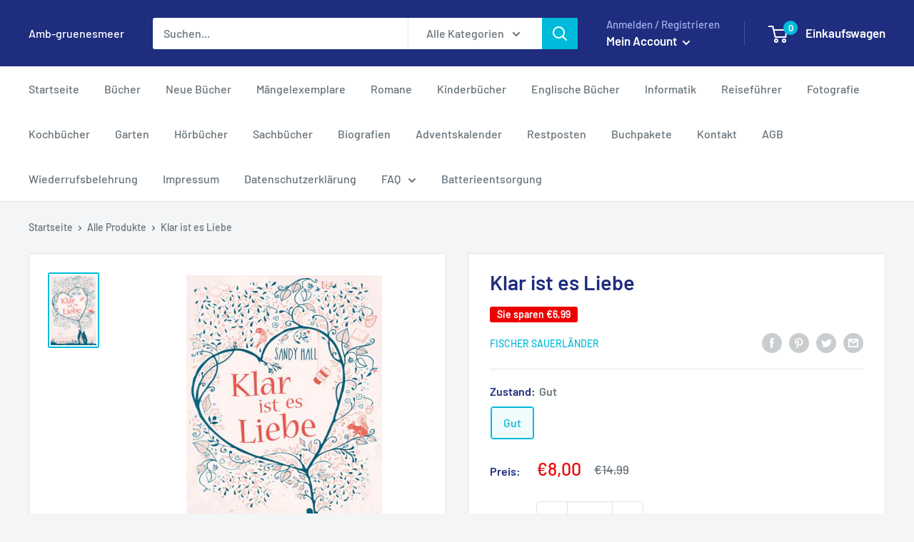

--- FILE ---
content_type: text/javascript
request_url: https://amb-gruenesmeer.de/cdn/shop/t/2/assets/custom.js?v=90373254691674712701605620256
body_size: -601
content:
//# sourceMappingURL=/cdn/shop/t/2/assets/custom.js.map?v=90373254691674712701605620256


--- FILE ---
content_type: application/javascript; charset=utf-8
request_url: https://cs.complianz.io/cookie-solution/confs/js/94015794.js
body_size: -188
content:
_cmplc.csRC = { consApiKey: 'mhGE0BeM9qeUyv3l0esEPr7Sm3FxvALZ', brand: 'Complianz', publicId: 'f25b7e24-7259-43e6-8a7f-ff26c88c698c', floatingGroup: false };
_cmplc.csEnabled = true;
_cmplc.csPurposes = [1,4];
_cmplc.cpUpd = 1750527788;
_cmplc.csFeatures = {"geolocation_setting":true,"compliance_solution_white_labeling":1,"rejection_recovery":false,"full_customization":true,"multiple_languages":true,"mobile_app_integration":false};
_cmplc.csT = null;
_cmplc.googleConsentModeV2 = true;
_cmplc.totalNumberOfProviders = 7;


--- FILE ---
content_type: text/javascript
request_url: https://cdn.shopify.com/extensions/019a2fb2-ee57-75e6-ac86-acfd14822c1d/gdpr-legal-cookie-74/assets/de.js
body_size: 13806
content:
var de = {
    brand: {
        linkTitle:
            "iubenda - Cookie-Richtlinie und Verwaltung der Cookie-Compliance",
    },
    "2nd_layer": {
        widget_intro:
            "Auf dieser Kontrollfläche können Sie bestimmte Einstellungen zu der Verarbeitung Ihrer personenbezogener Daten festlegen.<br>Sie können Ihre Auswahl jederzeit ändern, indem Sie diese Kontrollfläche über den bereitgestellten Link aufrufen.[if gdprApplies or lgpdApplies]<br>Um in die nachstehend beschriebenen Verarbeitungstätigkeiten einzuwilligen[if usprApplies] oder, sofern einschlägig, gegen diese zu widersprechen,[/if] verschieben Sie die Schalter entsprechend oder nutzen den Button „alle ablehnen“ und bestätigen dann die Speicherung Ihrer Einstellungen.[/if][if fadpApplies and not gdprApplies and not lgpdApplies]<br>Um den unten beschriebenen Verarbeitungstätigkeiten zu widersprechen[if hasSensitiveData] oder, sofern einschlägig, die Einwilligung zu verweigern,[/if] verschieben Sie Schalter entsprechend oder nutzen den Button „alle ablehnen“ und bestätigen dann die Speicherung Ihrer Einstellungen.[/if]",
        widget_title: "Ihre Datenschutzeinstellungen",
    },
    banner: {
        accept_button_caption: "Zustimmen",
        advertising_preferences_caption: "Werbeeinstellungen",
        continue_acception_button_caption: "Fortfahren ohne zuzustimmen →",
        cookie_policy_caption: "Cookie-Richtlinien",
        customize_button_caption: "Einstellungen anzeigen",
        do_not_sell_caption:
            "Meine personenbezogenen Informationen nicht verkaufen",
        checkbox_title: "Klicken Sie, um zu aktivieren oder zu deaktivieren",
        dynamic: {
            and: "und",
            body: 'Wir [if banner.ownerName] ([= banner.ownerName]) [/if] [if banner.useThirdParties] und ausgewählte Dritte [if banner.totalNumberOfProviders] ([= banner.totalNumberOfProviders]) [/if] [/if] [if usprApplies or ccpaApplies]erheben personenbezogene Informationen[if usprApplies and hasPrivacyPolicy] wie in der %{privacy_policy} beschrieben[/if][/if][if not gdprApplies and not lgpdApplies and not fadpApplies and (usprApplies or ccpaApplies)].[/if][if gdprApplies or lgpdApplies or fadpApplies][if usprApplies or ccpaApplies] und [/if][/if][if gdprApplies or lgpdApplies or fadpApplies]setzen Cookies oder ähnliche Technologien für technische Zwecke ein und[if not fadpApplies] – mit Ihrer Einwilligung –[/if] für[if not banner.listPurposes] andere Zwecke[/if][if banner.listPurposes] [if adPersonalization]<strong data-iub-role="purposes_emphasis">[/if]%{purposes}[if adPersonalization]</strong>[/if][/if][if hasCookiePolicy], wie in der [link cookie_policy]Cookie-Richtlinie[/link] beschrieben[/if]. [if enableTcf and gdprApplies]\nIm Rahmen der Werbetätigkeit können wir und %{total_number_of_ads_vendors}  ausgewählte [link vendors]Dritte[/link] <em>genaue Standortdaten und Geräteeigenschaften zur Identifikation erheben</em>, um <em>Informationen auf einem Gerät zu speichern und/oder abzurufen</em> und personenbezogene Daten wie z. B. Ihre Nutzungsdaten zu den folgenden [link adv_pref]Werbezwecken[/link] verarbeiten: <em>Personalisierte Werbung, Messung von Werbung und Inhalten, Zielgruppenforschung und Entwicklung von Dienstleistungen</em>[/if][if gdprApplies or lgpdApplies][if banner.explicitWithdrawal]\nIhre Einwilligung können Sie jederzeit erteilen, verweigern oder widerrufen[if (enableTcf and gdprApplies) or banner.howToWithdraw], indem Sie auf die Kontrollfläche zugreifen[/if]. [if enableTcf]Wenn Sie Ihre Einwilligung geben, gilt sie nur für diese Domain.[/if] Im Fall der Ablehnung könnten bestimmte Funktionen nicht verfügbar sein.[/if][/if][/if][if ccpaApplies and not usprApplies]\nFalls Ihre personenbezogenen Informationen verkauft werden, so können Sie dem widersprechen, indem Sie den Link "%{do_not_sell}" nutzen.\n[if hasPrivacyPolicy]\nUm Einzelheiten zu erfahren über die Kategorien personenbezogener Informationen, die erhoben werden und über die Zwecke, zu denen sie verarbeitet werden, nehmen Sie Einsicht in unsere %{privacy_policy}.[/if][/if]\n[if gdprApplies or lgpdApplies][if banner.acceptButtonDisplay][list oder][if banner.acceptButtonDisplay]\nVerwenden Sie den „[= banner.acceptButtonCaption]“-Button[/if][if banner.closeButtonDisplay and not banner.closeButtonRejects and not banner.continueWithoutAcceptingButtonDisplay][or] schließen Sie diesen Hinweis[/if][/list], um dem Einsatz solcher Technologien zuzustimmen. [/if][if not banner.acceptButtonDisplay and banner.closeButtonDisplay and not banner.closeButtonRejects]Schließen Sie diesen Hinweis, um dem Einsatz solcher Technologien zuzustimmen.[/if][if banner.rejectButtonDisplay][list oder][if banner.rejectButtonDisplay]Verwenden Sie den „[= banner.rejectButtonCaption]“-Button[/if][if (banner.closeButtonDisplay and banner.closeButtonRejects) or banner.continueWithoutAcceptingButtonDisplay][or] schließen Sie diesen Hinweis[/if][/list][if banner.rejectButtonDisplay], um fortzufahren ohne zuzustimmen.[/if][/if][if not banner.rejectButtonDisplay and ((banner.closeButtonDisplay and banner.closeButtonRejects) or banner.continueWithoutAcceptingButtonDisplay)]Schließen Sie diesen Hinweis, um fortzufahren, ohne zuzustimmen.[/if][/if][if fadpApplies and not gdprApplies and not lgpdApplies]Sie haben das Recht, der Verwendung von Cookies oder ähnlichen Technologien jederzeit zu widersprechen.[/if][if usprApplies and hasSensitiveData][if gdprApplies or lgpdApplies or fadpApplies]\n<b>Hinweis für US-Verbraucher</b>: S[/if][if not gdprApplies and not lgpdApplies and not fadpApplies]\nS[/if]ie können die Einwilligung in die Verarbeitung Ihrer genauen Geolokalisierungsdaten jederzeit über den “[= banner.acceptButtonCaption]” oder “[= banner.rejectButtonCaption]” Button oder im [link second_layer]Bereich Datenschutzeinstellungen[/link] erteilen oder verweigern.[/if]',
            endQuote: "“",
            or: "oder",
            startQuote: "„",
            activate: "Aktivieren",
            purpose: "Zweck",
            vendor: "Anbieter",
        },
        page_counter_caption: "Erneut klicken, um fortzufahren",
        paragraph_1:
            "Diese Website oder Dienste von Drittanbietern setzen Cookies ein, die für die Funktionalität notwendig sind und dem Erreichen der in den Cookie-Richtlinien dargelegten Zwecke dienen. Wenn Sie mehr erfahren oder Ihre Einwilligung in den Einsatz aller oder einzelner Cookies widerrufen möchten, ziehen Sie bitte die %{cookie_policy_link} zurate.",
        paragraph_2:
            "Indem Sie dieses Banner schließen, nach unten scrollen, einen Link anklicken oder Ihre Nutzung auf andere Weise fortsetzen, erklären Sie sich mit dem Einsatz von Cookies einverstanden.",
        privacy_policy_caption: "Datenschutzerklärung",
        reject_button_caption: "Ablehnen",
        title: "Cookie-Einwilligung verwalten",
        vendor_list_caption: "Drittanbieter",
        link_label_new_tab: "Link öffnet sich in einem neuen Tab",
        close_button_label: "Schließen Sie diesen Hinweis",
    },
    blocked_overlay: {
        accept_button: "Anpassen",
        accept_button_sr_only: "Einwilligungseinstellungen aktualisieren",
        paragraph:
            "Sie haben die Verwendung von Cookies und ähnlichen Technologien zum Zweck %{purposes} verweigert. Bitte passen Sie Ihre Einwilligungseinstellungen an, um diesen Inhalt anzuzeigen.",
        title: "Inhalte blockiert",
    },
    blocked_popup: {
        accept_button: "Anpassen",
        paragraph:
            "Sie haben die Verwendung von Cookies und ähnlichen Technologien zum Zweck %{purposes} verweigert. Bitte passen Sie Ihre Einwilligungseinstellungen an, um diesen Inhalt anzuzeigen.",
        title: "Inhalte blockiert",
    },
    ccpa: {
        opt_out_cancel: "Abbrechen",
        opt_out_confirm: "Bestätigen",
        opt_out_prompt: "Wollen Sie Ihren Widerspruch wirklich bestätigen?",
    },
    floating_preferences_button: {
        caption: "Datenschutzeinstellungen",
    },
    footer: {
        btnCaption: "Speichern und weitersurfen",
        message:
            "Indem Sie weiter surfen oder dieses Fenster in anderer Weise schließen, akzeptieren Sie die aktuellen Cookie-Einstellungen.",
    },
    google_additional_consent: {
        gac_widget: {
            description:
                "Die unten genannten Ad Tech Provider von Google setzen Tracking Technologien zu Werbezwecken ein. Näheres entnehmen Sie den jeweiligen Datenschutzerklärungen. Ihre Einstellungen bezüglich Einwilligungen können Sie zu jedem dieser Dienste einzeln, oder für alle insgesamt über die dafür vorgesehenen Schaltflächen festlegen.",
            title: "Ihre Google-bezogenen Einstellungen",
        },
        per_purpose_widget: {
            customize: "Google-bezogene Einstellungen bearbeiten.",
            description:
                "Googles Ad Tech Providers setzen Tracking Technologien zu Werbezwecken ein. Sie können die Einstellungen dazu im Einzelnen ändern.",
            title: "Personalisierte Werbung durch Googles Ad Tech Providers",
        },
        tcf_widget: {
            description:
                "Die unten genannten Ad Tech Provider von Google nehmen am IAB Transparency and Consent Framework nicht teil. Sie können Ihre Einstellungen bezüglich Werbetracking für jeden der Dienste festlegen. Näheres entnehmen Sie den jeweiligen Datenschutzerklärungen.",
            manage_preferences:
                "Googles Ad Tech Providers-Einstellungen einzeln festlegen",
            title: "Personalisierte Werbung durch Googles Ad Tech Providers, die nicht am TCF teilnehmen",
        },
    },
    modal: {
        back: "Zurück",
        cookie_policy: "Cookie-Richtlinien",
        privacy_policy: "Datenschutzerklärung",
        save_and_go_back: "Speichern und zurück",
        see_full_cookie_policy: "Die vollständigen Cookie-Richtlinien anzeigen",
        see_full_privacy_policy:
            "Die vollständige Datenschutzerklärung anzeigen",
    },
    per_purpose: {
        adopts_tcf: "Anwendung des IAB Transparency and Consent Frameworks",
        approve_all: "Allen zustimmen",
        customize_advertising_tracking: "TCF-bezogene Einstellungen bearbeiten",
        general_advertising_services: "Sonstige Marketingdienste",
        hide_description: "Beschreibung verbergen",
        not_necessary: {
            description:
                "Einige Tracking Technologien sind zwingend erforderlich, um den von Ihnen angeforderten Dienst durchzuführen oder zu erbringen. Diese Option erlaubt es Ihnen, Ihre Einwilligung in den Einsatz <b>nicht</b> zwingend erforderlicher Technologien zu erteilen oder zu verweigern.",
            name: "Cookies und andere nicht zwingend erforderliche Tracking Technologien",
        },
        purposes: {
            1: {
                bannerName: "erforderlich",
                description:
                    "Diese Tracker setzen wir ein, um Vorgänge zu ermöglichen, die für das Bereitstellen und Erbringen einer Leistung, die Sie von uns verlangt haben, unbedingt erforderlich sind[if not fadpApplies]  und erfordern daher nicht ihre Einwilligung[/if].",
                name: "Erforderlich",
            },
            2: {
                bannerName: "Funktionalität",
                description:
                    "Diese Tracker sind für einfache Interaktionen und Vorgänge zuständig, die Ihnen den Zugang zu bestimmten Funktionen unseres Dienstes gewähren und die Kommunikation mit uns erleichtern",
                name: "Funktionalität",
            },
            3: {
                bannerName: "Nutzererfahrung",
                description:
                    "Dank dieser Tracker können wir Ihnen eine verbesserte Nutzererfahrung bieten und Interaktionen mit externen Inhalten, Netzwerken und Plattformen ermöglichen.",
                name: "Nutzererfahrung",
            },
            4: {
                bannerName: "Erfolgsmessung",
                description:
                    "Dank dieser Tracker können wir Onlinetraffic messen und Ihr Verhalten analysieren, um unseren Dienst zu verbessern.",
                name: "Erfolgsmessung",
            },
            5: {
                bannerName:
                    "Marketing[if adPersonalization] (personalisierte Anzeigen)[/if]",
                description:
                    "Dank dieser Tracker können wir Ihnen[if adPersonalization] personalisierte[/if] Anzeigen oder Werbeinhalte präsentieren und deren Leistung messen.",
                name: "Marketing",
            },
            googleAdsPersonalized: {
                description:
                    'Google und dessen Werbetechnologiepartner setzen Tracker zu Zwecken der Personalisierung und Messung ein. Die Einstellungen für Google und für dessen Partner können Sie anpassen. Weitere Informationen dazu entnehmen Sie der <a target="_blank" rel="noopener" href=\'https://support.google.com/admanager/answer/9012903?hl=en\'>Datenschutzerklärung der jeweiligen Dienste</a>.',
                name: "Personalisierte Werbung durch Google und dessen Partner",
            },
        },
        reject_all: "Alle ablehnen",
        see_description: "Beschreibung anzeigen",
        see_description_customize:
            "Beschreibung anzeigen und Einstellungen anpassen",
        tcf_adhering_services:
            "IAB Transparency and Consent Framework Teilnehmer",
        tcf_adhering_services_description:
            'Diese Dienste nehmen am <a target="_blank" rel="noopener" href="https://iabeurope.eu/transparency-consent-framework/">IAB Transparency and Consent Framework</a> (TCF) teil. Das TCF ist eine branchenspezifische Initiative, die datenschutzkonforme Grundsätze und Verfahren für die online Werbeindustrie fördert, um Ihnen dadurch mehr Transparenz und eine gesteigerte Kontrolle über Ihre Werbetracking-Einstellungen zu bieten.',
        widget_intro:
            "Durch die Auswahlmöglichkeiten innerhalb dieses Abschnitts können Sie ihre Einstellungen[if not fadpApplies] für Einwilligungen[/if] für jede der zu den unten erwähnten Zwecken eingesetzten Tracking Technologien einzeln festlegen.[if hasCookiePolicy] Mehr darüber, wie wir solche Tracker einsetzen und wie sie funktionieren, erfahren Sie in unserer [link cookie_policy]Cookie-Richtlinie[/link].[/if][if not fadpApplies] Bitte beachten Sie, dass bei Ablehnung einzelner Verwendungszwecke damit verbundene Funktionen nicht verfügbar sein könnten.[/if]",
        widget_title:
            "Ihre Einstellungen[if not fadpApplies] für Einwilligungen[/if] für Tracking Technologien",
        without_purposes:
            "Durch die Auswahlmöglichkeiten innerhalb dieses Abschnitts können Sie ihre Einwilligung in den Einsatz von Cookies und anderen Tracking Technologien, die für das Bereitstellen und Erbringen des Dienstes nicht zwingend erforderlich sind, freiwillig erteilen oder verweigern. [if hasCookiePolicy]<b>Mehr darüber, wie wir solche Tracker einsetzen und wie sie funktionieren, erfahren Sie in unserer [link cookie_policy]Cookie-Richtlinie[/link].</b>[/if]",
    },
    tcf_v2: {
        activate_all_purposes_button: "Allen zustimmen",
        deactivate_all_purposes_button: "Alle ablehnen",
        features: {
            1: {
                name: "Abgleichung und Kombination von Daten aus unterschiedlichen Quellen",
                description:
                    "Informationen über Ihre Aktivitäten auf diesem Dienst können zur Unterstützung der in diesem Rahmenwerk erläuterten Zwecke mit anderen Informationen über Sie aus unterschiedlichen Quellen abgeglichen und kombiniert werden (z. B. Ihre Aktivitäten auf einem anderen Online-Dienst, Ihrer Nutzung einer Kundenkarte im Geschäft oder Ihren Antworten auf eine Umfrage).",
                descriptionLegal: "",
            },
            2: {
                name: "Verknüpfung verschiedener Endgeräte",
                description:
                    "Zur Unterstützung der in diesem Rahmenwerk erläuterten Zwecke kann ermittelt werden, ob es wahrscheinlich ist, dass Ihr Endgerät mit anderen Endgeräten verbunden ist, die Ihnen oder Ihrem Haushalt angehören (z. B., weil Sie sowohl auf Ihrem Handy als auch auf Ihrem Computer beim gleichen Dienst angemeldet sind oder weil Sie auf beiden Endgeräten die gleiche Internetverbindung verwenden).",
                descriptionLegal: "",
            },
            3: {
                name: "Identifikation von Endgeräten anhand automatisch übermittelter Informationen",
                description:
                    "Ihr Endgerät kann zur Unterstützung der in diesem Rahmenwerk erläuterten Zwecke mithilfe von Informationen unterschieden werden, die es beim Zugriff auf das Internet automatisch übermittelt (z. B. die IP-Adresse Ihrer Internetverbindung oder die Art des Browsers, den Sie verwenden).",
                descriptionLegal: "",
            },
        },
        features_label: "Funktionen:",
        hide_tracking_button: "Speichern und zurück zur Cookie-Richtlinie",
        learn_more: "Mehr erfahren",
        vendors: "Anbieter",
        leg_int_purpose_label:
            "Ich erlaube die Datenverarbeitung auf Grundlage eines [tip pref_legitimate_interest]berechtigten Interesses[/tip] für diesen Verarbeitungszweck.",
        leg_int_vendor_label:
            "Ich erlaube die Datenverarbeitung auf Grundlage eines [tip pref_legitimate_interest]berechtigten Interesses[/tip] durch diesen Dienst.",
        legit_purposes_label: "Verarbeitungszwecke (berechtigtes Interesse):",
        privacy_policy: "Datenschutzerklärung",
        leg_int_information: "Berechtigtes Interesse",
        purposes: {
            1: {
                name: "Speichern von oder Zugriff auf Informationen auf einem Endgerät",
                description:
                    "Cookies, Endgeräte- oder ähnliche Online-Kennungen (z. B. login-basierte Kennungen, zufällig generierte Kennungen, netzwerkbasierte Kennungen) können zusammen mit anderen Informationen (z. B. Browsertyp und Browserinformationen, Sprache, Bildschirmgröße, unterstützte Technologien usw.) auf Ihrem Endgerät gespeichert oder von dort ausgelesen werden, um es jedes Mal wiederzuerkennen, wenn es eine App oder einer Webseite aufruft. Dies geschieht für einen oder mehrere der hier aufgeführten Verarbeitungszwecke.",
                descriptionLegal:
                    "Die meisten in dieser Mitteilung erläuterten Verarbeitungszwecke beruhen auf der Speicherung von oder dem Zugriff auf Informationen auf Ihrem Endgerät, wenn Sie eine App verwenden oder eine Webseite besuchen. So kann es beispielsweise erforderlich sein, dass ein Anbieter oder Webseitenbetreiber bei Ihrem ersten Besuch einer Webseite ein Cookie auf Ihrem Endgerät speichert, um dieses bei Ihren nächsten Besuchen wiederzuerkennen (indem er dieses Cookie jedes Mal erneut abruft).",
            },
            2: {
                name: "Verwendung reduzierter Daten zur Auswahl von Werbeanzeigen",
                description:
                    "Werbeanzeigen, die Ihnen auf diesem Dienst präsentiert werden, können auf reduzierten Daten basieren, wie z. B. der Webseite oder App, die Sie gerade verwenden, Ihrem ungefähren Standort, Ihrem Gerätetyp oder den Inhalten, mit denen Sie interagieren (oder interagiert haben) (z. B., um die Anzeigefrequenz der Werbung zu begrenzen, die Ihnen ausgespielt werden).",
                descriptionLegal:
                    "Ein Autohersteller will seine Elektrofahrzeuge bei umweltbewussten Nutzern, die in der Stadt leben, nach Feierabend bewerben.\nDie Werbung wird Benutzern, deren ungefährerer Standort darauf hindeutet, dass sie sich in einem städtischen Raum befinden, nach 18:30 Uhr auf einer Seite mit ähnlichen Inhalten (z. B. einem Artikel über Klimaschutzmaßnahmen) angezeigt.<br/><br/>Ein großer Hersteller von Wasserfarben möchte eine Online-Werbekampagne für sein neuestes Wasserfarben-Sortiment durchführen. Dabei soll die Zielgruppe diversifiziert werden, um möglichst viele Amateur- und Profikünstler zu erreichen, und es soll vermieden werden, die Anzeige neben ungeeigneten Inhalten (z. B. Artikel über das Streichen des Hauses) zu zeigen. Die Häufigkeit, mit der Ihnen die Anzeige präsentiert wurde, wird erfasst und begrenzt, um zu vermeiden, dass Sie sie zu oft zu sehen bekommen.",
            },
            3: {
                name: "Erstellung von Profilen für personalisierte Werbung",
                description:
                    "Informationen über Ihre Aktivitäten auf diesem Dienst (wie ausgefüllte Formulare, angesehene Inhalte) können gespeichert und mit anderen Informationen über Sie (z. B. Informationen aus Ihrer vorherigen Aktivität auf diesem Dienst oder anderen Webseiten oder Apps) oder ähnlichen Benutzern kombiniert werden. Diese werden dann verwendet, um ein Profil über Sie zu erstellen oder zu verbessern (dies kann z. B. mögliche Interessen und persönliche Merkmale beinhalten). Ihr Profil kann (auch zu einem späteren Zeitpunkt) verwendet werden, um es zu ermöglichen, Ihnen Werbung zu präsentieren, die aufgrund Ihrer möglichen Interessen für Sie wahrscheinlich relevanter ist.",
                descriptionLegal:
                    "Wenn Sie beispielsweise mehrere Artikel über das beste Fahrradzubehör im Handel lesen, können diese Informationen verwendet werden, um ein Profil über Ihr Interesse an Fahrradzubehör zu erstellen. Ein solches Profil kann zu einem späteren Zeitpunkt auf derselben oder einer anderen Webseite oder App verwendet oder verbessert werden, um Ihnen Werbung für eine bestimmte Fahrradzubehörmarke anzuzeigen. Wenn Sie sich auch einen Konfigurator für ein Fahrzeug auf der Webseite eines Luxusautoherstellers ansehen, können diese Informationen mit Ihrem Interesse an Fahrrädern kombiniert werden, um Ihr Profil zu verfeinern, und zur Annahme führen, dass Sie an Luxusfahrradausrüstung interessiert sind.<br/><br/>Ein Bekleidungsunternehmen möchte seine neue Kollektion hochwertiger Babykleidung bewerben.Es setzt sich mit einer Agentur in Verbindung, die über ein Netzwerk von Kunden mit hohem Einkommen verfügt (z. B. Supermärkte der gehobenen Preisklasse) und bittet die Agentur, Profile junger Eltern oder Paare zu erstellen, von denen angenommen werden kann, dass sie wohlhabend sind und kürzlich ein Kind bekommen haben, damit diese später verwendet werden können, um Werbung in Partner-Apps zu schalten.",
            },
            4: {
                name: "Verwendung von Profilen zur Auswahl personalisierter Werbung",
                description:
                    "Werbung, die Ihnen auf diesem Dienst angezeigt wird, kann auf Ihrem Werbeprofil basieren.  Dieses Werbeprofil kann Ihre Aktivitäten (wie ausgefüllte Formulare, angesehene Inhalte) auf diesem Dienst oder anderen Webseiten oder Apps, mögliche Interessen und persönliche Merkmale beinhalten.",
                descriptionLegal:
                    "Ein Online-Händler möchte einen begrenzten Ausverkauf für Laufschuhe bewerben.Er möchte gezielt Werbung für Benutzer schalten, die sich zuvor Laufschuhe in seiner mobilen App angesehen haben.Tracking-Technologien können verwendet werden, um festzustellen, ob Sie die mobile App in der Vergangenheit verwendet haben, um nach Laufschuhen zu suchen, und um Ihnen so die entsprechende Werbung in der App anzuzeigen.<br/><br/>Ein Profil, das für personalisierte Werbung in Bezug auf eine Person erstellt wurde, die auf einer Webseite nach Fahrradzubehör gesucht hat, kann verwendet werden, um die entsprechende Werbung für Fahrradzubehör auf einer mobilen App eines anderen Anbieters anzuzeigen.",
            },
            5: {
                name: "Erstellung von Profilen zur Personalisierung von Inhalten",
                description:
                    "Informationen über Ihre Aktivitäten auf diesem Dienst (wie zum Beispiel: ausgefüllte Formulare, angesehene nicht werbliche Inhalte) können gespeichert und mit anderen Informationen über Sie (wie Ihrer vorherigen Aktivität auf diesem Dienst oder anderen Webseiten oder Apps) oder ähnlichen Benutzern kombiniert werden.\nDiese werden dann verwendet, um ein Profil über Sie zu erstellen oder zu ergänzen (dies kann z.B. mögliche Interessen und persönliche Merkmale beinhalten). Ihr Profil kann (auch zu einem späteren Zeitpunkt) verwendet werden, um Ihnen Inhalte anzuzeigen, die aufgrund Ihrer möglichen Interessen für Sie wahrscheinlich relevanter sind, indem z. B. die Reihenfolge, in der Ihnen Inhalte angezeigt werden, geändert wird, um es Ihnen noch leichter zu machen, Inhalte zu finden, die Ihren Interessen entsprechen.",
                descriptionLegal:
                    "Sie lesen auf einer Social-Media-Plattform mehrere Artikel darüber, wie man ein Baumhaus baut. Diese Information kann einem Profil hinzugefügt werden, um Ihr Interesse an Inhalten zu Aktivitäten im Freien sowie an Do-it-yourself-Anleitungen festzuhalten (mit dem Ziel, die Personalisierung von Inhalten zu ermöglichen, sodass Ihnen beispielsweise in Zukunft mehr Blog-Posts und Artikel über Baumhäuser und Holzhütten präsentiert werden).<br/><br/>Sie haben sich in verschiedenen TV-Apps drei Videos zum Thema Weltraumforschung angesehen. Eine davon unabhängige Nachrichtenplattform, die Sie bisher nicht genutzt haben, erstellt basierend auf diesem Nutzungsverhalten ein Profil und erfasst Weltraumforschung als ein Thema von möglichem Interesse für zukünftige Videos.",
            },
            6: {
                name: "Verwendung von Profilen zur Auswahl personalisierter Inhalte",
                description:
                    "Inhalte, die Ihnen auf diesem Dienst präsentiert werden, können auf Ihren Inhaltsprofilen basieren, die Ihre Aktivitäten auf diesem oder anderen Diensten (wie Formulare, die Sie einreichen, Inhalte, die Sie sich ansehen), mögliche Interessen und persönliche Aspekte widerspiegeln können. Dies kann beispielsweise dazu genutzt werden, um die Reihenfolge anzupassen, in der Ihnen Inhalte angezeigt werden, um es Ihnen noch leichter zu machen, (Nicht-Werbe-)Inhalte zu finden, die Ihren Interessen entsprechen.",
                descriptionLegal:
                    "Sie lesen auf einer Social-Media-Plattform Artikel über vegetarisches Essen und verwenden dann die Koch-App eines von der Plattform unabhängigen Unternehmens. Das Profil, das über Sie auf der Social-Media-Plattform erstellt wurde, wird verwendet, um Ihnen auf der Startseite der Koch-App vegetarische Rezepte zu präsentieren. <br/><br/>Sie haben sich auf verschiedenen Webseiten drei Videos zum Thema Rudersport angesehen. Wenn Sie Ihre TV-App verwenden, empfiehlt Ihnen eine von den Webseiten unabhängige Video-Sharing-Plattform, basierend auf einem Profil das über Sie erstellt wurde als Sie sich die Online-Videos auf diesen Websites angesehen haben, fünf weitere Videos zum Thema Rudersport, die für Sie von Interesse sein könnten.",
            },
            7: {
                name: "Messung der Werbeleistung",
                description:
                    "Informationen darüber, welche Werbung Ihnen präsentiert wird und wie Sie damit interagieren, können verwendet werden, um festzustellen, wie sehr eine Werbung Sie oder andere Benutzer angesprochen hat und ob die Ziele der Werbekampagne erreicht wurden. Die Informationen umfassen zum Beispiel, ob Sie sich eine Anzeige angesehen haben, ob Sie daraufgeklickt haben, ob sie Sie dazu animiert hat, ein Produkt zu kaufen oder eine Webseite zu besuchen usw. Diese Informationen sind hilfreich, um die Relevanz von Werbekampagnen zu ermitteln.",
                descriptionLegal:
                    "Sie haben auf der Webseite eines Webseitenbetreibers auf eine Werbung über einen „Black Friday“-Rabatt eines Online-Shops geklickt und ein Produkt gekauft. Ihr Klick wird mit diesem Kauf verknüpft. Ihre Interaktion und die anderer Benutzer wird gemessen, um herauszufinden, wie viele Klicks auf die Anzeige zu einem Kauf geführt haben.<br/><br/>Sie gehören zu den wenigen, die in der App eines App-Betreibers auf eine Werbung, über einen Rabatt anlässlich eines besonderen Ereignisses (z.B. „internationaler Tag der Anerkennung“), eines Online-Geschenkeshops geklickt haben. Der App-Betreiber möchte Statistiken darüber erhalten, wie oft eine bestimmte Anzeige innerhalb der App, insbesondere die Anzeige zu einem besonderen Ereignis (z.B. „internationaler Tag der Anerkennung“) von Ihnen und anderen Benutzern angesehen oder angeklickt wurde, um dem App-Betreiber und seinen Partnern (wie Agenturen) zu helfen, die Anzeigenschaltung zu optimieren.",
            },
            8: {
                name: "Messung der Performance von Inhalten",
                description:
                    "Informationen darüber, welche Werbung Ihnen präsentiert wird und wie Sie damit interagieren, können dazu verwendet werden festzustellen, ob (nicht werbliche) Inhalte z. B. die beabsichtigte Zielgruppe erreicht und Ihren Interessen entsprochen haben. Dazu gehören beispielsweise Informationen darüber, ob Sie einen bestimmten Artikel gelesen, sich ein bestimmtes Video angesehen, einen bestimmten Podcast angehört oder sich eine bestimmte Produktbeschreibung angesehen haben, wie viel Zeit Sie auf diesem Dienst und den von Ihnen besuchten Webseiten verbracht haben usw. Diese Informationen helfen dabei, die Relevanz von (nicht werblichen) Inhalten, die Ihnen angezeigt werden, zu ermitteln.",
                descriptionLegal:
                    "Sie haben in der mobilen App eines App-Betreibers einen Blog-Post zum Thema Wandern gelesen und einen Link zu einem empfohlenen ähnlichen Post angetippt. Ihre Interaktionen werden aufgezeichnet, um festzuhalten, dass der erste Post zum Thema Wandern für Sie nützlich war und dass er Sie erfolgreich zum Lesen des ähnlichen Posts animiert hat. Diese Informationen werden gemessen, um herauszufinden, ob in Zukunft mehr Posts zum Thema Wandern verfasst werden sollen und wo sie auf dem Startbildschirm der mobilen App platziert werden sollten.<br/><br/>Ihnen wurde ein Video über Modetrends präsentiert, aber Sie und mehrere andere Benutzer haben dieses nach 30 Sekunden abgebrochen. Diese Information wird zur Evaluierung der geeigneten Länge zukünftiger Videos zu Modetrends verwendet.",
            },
            9: {
                name: "Analyse von Zielgruppen durch Statistiken oder Kombinationen von Daten aus verschiedenen Quellen",
                description:
                    "Basierend auf der Kombination von Datensätzen (wie Benutzerprofilen, Statistiken, Marktforschung, Analysedaten) können Berichte über Ihre Interaktionen und die anderer Benutzer mit Werbe- oder (nicht werblichen) Inhalten erstellt werden, um gemeinsame Merkmale zu ermitteln (z. B., um festzustellen, welche Zielgruppen für eine Werbekampagne oder für bestimmte Inhalte empfänglich sind).",
                descriptionLegal:
                    "Der Eigentümer eines Online-Buchhandels möchte eine Auswertung, wie viele Besucher seine Webseite besucht haben, ohne etwas zu kaufen, oder wie viele die Webseite besucht haben, um die neuste Promi-Biographie des Monats zu kaufen, sowie das Durchschnittsalter der Besucher und wie viele davon männlich bzw. weiblich sind, aufgeteilt je nach Kategorie. Daten über Ihre Navigation auf der Webseite und Ihre persönlichen Merkmale werden dann verwendet und mit anderen solcher Daten kombiniert, um diese Statistiken zu erstellen.<br/><br/>Ein Werbetreibender möchte die Art der Zielgruppe, die mit seinen Anzeigen interagiert, besser verstehen. Er beauftragt ein Forschungsinstitut, die Eigenschaften von Benutzern, die mit der Anzeige interagiert haben, mit typischen Attributen von Benutzern ähnlicher Plattformen über verschiedene Geräte hinweg zu vergleichen. Dieser Vergleich zeigt dem Werbetreibenden, dass seine Zielgruppe hauptsächlich über mobile Geräte auf die Werbung zugreift und wahrscheinlich im Alter zwischen 45–60 Jahren liegt.",
            },
            10: {
                name: "Entwicklung und Verbesserung der Angebote",
                description:
                    "Informationen über Ihre Aktivitäten auf diesem Angebot, wie z. B. Ihre Interaktion mit Anzeigen oder Inhalten, können dabei helfen, Produkte und Angebote zu verbessern und neue Produkte und Angebote zu entwickeln basierend auf Benutzerinteraktionen, der Art der Zielgruppe usw. Dieser Verarbeitungszweck umfasst nicht die Entwicklung, Ergänzung oder Verbesserung von Benutzerprofilen und Kennungen.",
                descriptionLegal:
                    "Eine Technologieplattform, die mit einem Social-Media-Anbieter zusammenarbeitet, stellt ein Wachstum in den Nutzerzahlen ihrer mobilen App fest und erkennt basierend auf den Benutzerprofilen, dass viele von ihnen sich über mobile Verbindungen einwählen. Die Plattform verwendet zur Verbesserung der Ladegeschwindigkeit von Anzeigen eine neue Technologie zur Auslieferung von Werbung, die für mobile Endgeräte optimiert ist und eine geringe Bandbreite benötigt.<br/><br/>Ein Werbetreibender sucht nach einer Möglichkeit, Anzeigen auf einem neuartigen Endgerät anzuzeigen. Er sammelt Informationen darüber, wie Benutzer mit dieser neuen Art von Endgerät interagieren, um herauszufinden, ob er einen neuen Mechanismus für die Anzeige von Werbung auf dieser Art von Endgerät entwickeln kann.",
            },
            11: {
                name: "Verwendung reduzierter Daten zur Auswahl von Inhalten",
                description:
                    "Inhalte, die Ihnen auf diesem Dienst präsentiert werden, können auf reduzierten Daten basieren, wie z. B. der Webseite oder App, die Sie verwenden, Ihrem ungefähren Standort, Ihrem Endgerätetyp oder der Information, mit welchen Inhalten Sie interagieren (oder interagiert haben) (z. B. zur Begrenzung wie häufig Ihnen ein Video oder ein Artikel angezeigt wird).",
                descriptionLegal:
                    "Ein Reisemagazin hat auf seiner Webseite einen Artikel über die neuen Online-Kurse veröffentlicht, die von einer Sprachschule angeboten werden, um die Reiseerfahrungen im Ausland zu verbessern. Die Blog-Posts der Reiseschule werden direkt am Ende der Seite eingefügt und basierend auf Ihrem ungefähren Standort ausgewählt (z. B. Blog-Posts mit dem Lehrplan für den Kurs einer Sprache, die nicht die Sprache Ihres Landes ist).<br/><br/>Eine mobile App für Sportnachrichten hat eine neue Sparte mit Artikeln über die neuesten Fußballspiele eingeführt. Jeder Artikel enthält Videos mit Highlights des Spiels, die von einer externen Streaming-Plattform gehostet werden. Wenn Sie ein Video vorspulen, kann diese Information verwendet werden, um im Anschluss ein Video abzuspielen, das kürzer ist.",
            },
        },
        purposes_label: "Verarbeitungszwecke:",
        retention_label: "Speicherdauer",
        show_tracking_button: "Werbetracking anpassen",
        specialFeatures: {
            1: {
                name: "Verwendung genauer Standortdaten",
                description:
                    "Mit Ihrer Zustimmung kann Ihr genauer Standort (mit einem Radius von weniger als 500 Metern) zur Unterstützung der in diesem Rahmenwerk erläuterten Zwecke verwendet werden.",
                descriptionLegal: "",
            },
            2: {
                name: "Endgeräteeigenschaften zur Identifikation aktiv abfragen",
                description:
                    "Mit Ihrer Zustimmung können bestimmte für Ihr Endgerät spezifische Merkmale angefordert und verwendet werden, um es von anderen Endgeräten zu unterscheiden (wie z. B. die installierten Zeichensätze oder Plugins, die Auflösung Ihres Bildschirms), um die in diesem Rahmenwerk erläuterten Zwecke zu unterstützen.",
                descriptionLegal: "",
            },
        },
        specialPurposes: {
            1: {
                name: "Gewährleistung der Sicherheit, Verhinderung und Aufdeckung von Betrug und Fehlerbehebung",
                description:
                    "Ihre Daten können verwendet werden, um ungewöhnliche und potenziell betrügerische Aktivitäten (zum Beispiel bezüglich Werbung, Werbe-Klicks durch Bots) zu überwachen und zu verhindern, und um sicherzustellen, dass Systeme und Prozesse ordnungsgemäß und sicher funktionieren. Die Daten können auch verwendet werden, um Probleme zu beheben, die Sie, der Webseite- oder Appbetreiber oder der Werbetreibende bei der Bereitstellung von Inhalten und Anzeigen und bei Ihrer Interaktion mit diesen haben können.",
                descriptionLegal:
                    "Ein Werbevermittler stellt Anzeigen von unterschiedlichen Werbetreibenden an sein Netzwerk von Partner-Webseiten und -Apps bereit. Der Werbevermittler bemerkt einen starken Anstieg von Klicks auf Anzeigen eines bestimmten Werbetreibenden. Er analysiert die Daten bezüglich der Quelle der Klicks und findet heraus, dass 80 % der Klicks von Bots und nicht von Menschen stammen.",
            },
            2: {
                name: "Bereitstellung und Anzeige von Werbung und Inhalten",
                description:
                    "Bestimmte Informationen (wie IP-Adresse oder Endgerätefunktionen) werden verwendet, um die technische Kompatibilität des Inhalts oder der Werbung zu gewährleisten und die Übertragung des Inhalts oder der Werbung auf Ihr Endgerät zu ermöglichen.",
                descriptionLegal:
                    "Wenn Sie auf einen Link in einem Artikel klicken, werden Sie normalerweise zu einer anderen Seite oder einem anderen Teil des Artikels weitergeleitet. Zu diesem Zweck 1°) sendet Ihr Browser eine Anfrage an einen Server, der mit der Webseite verknüpft ist, 2°) antwortet der Server auf die Anfrage („hier ist der von Ihnen angeforderte Artikel“) mithilfe von technischen Informationen, die in der von Ihrem Endgerät gesendeten Anfrage standardmäßig enthalten sind, um die Informationen/Bilder, die Teil des von Ihnen angeforderten Artikels sind, ordnungsgemäß anzuzeigen.Technisch gesehen ist ein solcher Informationsaustausch notwendig, um die Inhalte bereitzustellen, die auf Ihrem Bildschirm angezeigt werden.",
            },
            3: {
                name: "Ihre Entscheidungen zum Datenschutz speichern und übermitteln",
                description:
                    "Die von Ihnen in Bezug auf die in diesem Hinweis aufgeführten Zwecke und Unternehmen getroffenen Entscheidungen werden gespeichert und den betreffenden Unternehmen in Form digitaler Signale (z. B. einer Zeichenfolge) zur Verfügung gestellt. Nur so können sowohl dieser Dienst als auch die betreffenden Unternehmen die jeweiligen Entscheidungen respektieren.",
                descriptionLegal:
                    "Wenn Sie eine Website besuchen und vor die Wahl gestellt werden, ob Sie in die Verwendung von Profilen für personalisierte Werbung einwilligen oder nicht, wird die von Ihnen getroffene Entscheidung gespeichert und an die betreffenden Werbeanbieter übermittelt, damit Ihre Entscheidung im Rahmen der Ihnen präsentierten Werbung berücksichtigt wird.",
            },
        },
        data_declaration_label:
            "Kategorien der erhobenen und/oder verarbeiteten personenbezogenen Daten",
        dataCategories: {
            1: {
                id: 1,
                name: "IP-Adressen",
                description:
                    "Bei Ihrer IP-Adresse handelt es sich um eine Nummer, die von Ihrem Internetdienstanbieter für jede Internetverbindung vergeben wird. Diese Nummer ist nicht immer gerätespezifisch und es handelt sich nicht immer um eine dauerhaft Kennung. Sie wird verwendet, um Informationen im Internet zu übertragen und Online-Inhalte (einschließlich Werbung) auf Ihrem verbundenen Gerät anzuzeigen.",
            },
            2: {
                id: 2,
                name: "Gerätemerkmale",
                description:
                    "Technische Merkmale des von Ihnen verwendeten Endgeräts, die Ihnen nicht eindeutig zugeordnet werden können, wie z. B. die Sprache, die Zeitzone oder das Betriebssystem.",
            },
            3: {
                id: 3,
                name: "Gerätekennungen",
                description:
                    "Eine Gerätekennung ist eine eindeutige Zeichenfolge, die mittels eines Cookies oder anderen Speichertechnologien Ihrem Endgerät oder Browser zugewiesen wird. Sie kann erstellt oder abgerufen werden, um Ihr Gerät beispielsweise über die einzelnen Seiten einer spezifischen Website oder über verschiedene Sites oder Apps hinweg wiederzuerkennen.",
            },
            4: {
                id: 4,
                name: "Probabilistische Kennungen",
                description:
                    "Eine probabilistische Kennung kann durch die Kombination von Merkmalen Ihres Endgeräts (Art des verwendeten Browsers oder des Betriebssystems) und der IP-Adresse der Internetverbindung erstellt werden. Sofern Sie damit einverstanden sind, können auch zusätzliche Merkmale (z. B. die installierte Schriftart oder die Bildschirmauflösung) kombiniert werden, um die Genauigkeit der probabilistischen Kennung zu verbessern. Eine solche Kennung gilt als „probabilistisch“, da mehrere Geräte dieselben Eigenschaften und dieselbe Internetverbindung aufweisen können. Sie kann verwendet werden, um Ihr Gerät z. B. auf den einzelnen Seiten derselben Webseite oder auf verschiedenen Webseiten oder Anwendungen wiederzuerkennen.",
            },
            5: {
                id: 5,
                name: "Aus Authentifizierungen abgeleitete Kennungen",
                description:
                    "Wenn eine Kennung auf der Grundlage von Authentifizierungsdaten erstellt wird, wie z. B. Kontaktdaten im Zusammenhang mit Online-Konten, die Sie auf Websites oder Apps eingerichtet haben (z. B. E-Mail-Adresse, Telefonnummer) oder Kundenkennungen (z. B. eine von Ihrem Telekommunikationsanbieter bereitgestellte Kennung), dann kann diese Kennung dazu verwendet werden, Sie über Websites, Apps und Geräte hinweg wiederzuerkennen, wenn Sie mit denselben Kontaktdaten angemeldet sind.",
            },
            6: {
                id: 6,
                name: "Surf- und Interaktionsdaten",
                description:
                    "Ihre Online-Aktivitäten, z. B. die von Ihnen besuchten Webseiten, die von Ihnen verwendeten Anwendungen, die Inhalte, nach denen Sie in diesem Dienst suchen, oder Ihre Interaktionen mit Inhalten oder Anzeigen, z. B. wie oft Sie einen bestimmten Inhalt oder eine Anzeige gesehen haben oder ob Sie darauf geklickt haben.",
            },
            7: {
                id: 7,
                name: "Vom Benutzer bereitgestellte Daten",
                description:
                    "Informationen, die Sie möglicherweise durch eine Eingabe über ein Formular (z. B. Feedback, einen Kommentar) oder bei der Einrichtung eines Kontos (z. B. Ihr Alter, Ihren Beruf) angegeben haben.",
            },
            8: {
                id: 8,
                name: "Ungefähre Standort-Daten",
                description:
                    "Eine ungefähre Angabe Ihres Standorts, dargestellt als ein Gebiet mit einem Radius von mindestens 500 Metern. Ihr ungefährer Standort kann z. B. aus der IP-Adresse Ihres Anschlusses abgeleitet werden.",
            },
            9: {
                id: 9,
                name: "Genaue Standortdaten",
                description:
                    "Ihren genauen Standort innerhalb eines Radius von weniger als 500 Metern auf der Grundlage Ihrer GPS-Koordinaten. Diese Information darf nur mit Ihrer Zustimmung verwendet werden.",
            },
            10: {
                id: 10,
                name: "Benutzerprofile",
                description:
                    "Bestimmte Merkmale (z. B. Ihre möglichen Interessen, Ihre Kaufabsichten, Ihr Verbraucherprofil) können aus Ihren früheren Online-Aktivitäten (z. B. die von Ihnen angesehenen Inhalte oder der von Ihnen genutzte Dienst, die von Ihnen auf verschiedenen Online-Inhalten und -Diensten verbrachte Zeit) oder den von Ihnen gemachten Angaben (z. B. Ihr Alter, Ihr Beruf) abgeleitet oder modelliert werden.",
            },
            11: {
                id: 11,
                name: "Datenschutzeinstellungen",
                description:
                    "Ihre Präferenzen hinsichtlich der Verarbeitung Ihrer Daten auf der Grundlage der Informationen, die Sie erhalten haben.",
            },
        },
        special_features_label: "Besondere Funktionen:",
        special_purposes_label: "Besondere Verarbeitungszwecke:",
        purpose_list_separator: ";",
        storage_info: {
            detailed: {
                domain: "Domain:",
                duration: "Lebensdauer:",
                identifier: "Bezeichnung:",
                method_title: "Speicher- und Zugriffsweise:",
                purposes: "Verarbeitungszwecke:",
                type: {
                    app: "Speicherung auf dem Endgerät",
                    cookie: "Cookies",
                    web: "Speicherung im Browser",
                },
            },
            heading:
                "Informationen zu Speicherung und Zugriff auf dem/das Endgerät",
            intro: {
                cookie_refresh: "seit Ihrer letzten Interaktion",
                day: "Tag",
                days: "Tage",
                hour: "Stunde",
                hours: "Stunden",
                indefinite: "unbestimmt",
                session: "Sitzungsdauer",
                up_to: "bis zu",
                less_than_day: "weniger als 1 Tag",
            },
            label: "Maximale Speicherdauer:",
            learn_label: "Mehr erfahren",
        },
        vendors_section_title: "Präferenzen für jeden Werbedienst verwalten",
        widget_features_intro:
            "Um eine oder mehrere dieser Verarbeitungszwecke zu erreichen, könnten einzelne Dienste die nachfolgenden besonderen Funktionen einsetzen.",
        widget_features_title: "Funktionen",
        widget_iab_title:
            "Verwaltung der Einstellungen für jeden Verarbeitungszweck",
        widget_intro:
            "Die nachfolgend gelisteten Werbedienste – auch als Anbieter bezeichnet – nehmen am [link iab_tcf]IAB Transparency and Consent Framework[/link] teil und erlauben es Ihnen, Ihre Werbetracking-Einstellungen zu wählen. [if not LIRestricted]Einige von ihnen [/if][if LIRestricted]Sie [/if]verarbeiten Ihre personenbezogenen Daten auf Grundlage Ihrer [tip consent]Einwilligung[/tip][if not LIRestricted], während andere auf ein [tip legitimate_interest]berechtigtes Interesse[/tip] abstellen[/if]. Bitte beachten Sie, dass die Ablehnung der Einwilligung für einen bestimmten Zweck dazu führen kann, dass die entsprechenden Funktionen nicht mehr verfügbar sind.<br/><br/>Sie können Ihre Einstellungen über die unten aufgeführten Bedienelemente für alle Verarbeitungszwecke und Dienste auf einmal bestimmen.<br/><br/>Die von Ihnen in Bezug auf die in diesem Hinweis aufgeführten Zwecke und Dienste getroffenen Entscheidungen werden in einem Cookie mit dem Namen „[= preferenceCookie.tcfV2Name]“ für eine maximale Dauer von [= preferenceCookie.expireAfter] Tagen gespeichert.",
        widget_other_providers: "Andere Anbieter",
        widget_purposes_title: "Verarbeitungszwecke",
        widget_special_features_intro:
            "Die nachfolgenden Funktionen erlauben es Ihnen, eine von den auf die Verarbeitungszwecke bezogenen Bedienelemente gesonderte Auswahl zu treffen. Bitte beachten Sie, dass besondere Funktionen auch unabhängig von Ihrer Auswahl zur Anwendung kommen könnten, sofern sie für die Gewährleistung der Sicherheit, die Vorbeugung von Betrügen oder für die Fehlerbehebung erforderlich sind.",
        widget_special_features_title: "Besondere Funktionen",
        widget_special_purposes_title: "Besondere Verarbeitungszwecke",
        widget_title: "Ihre TCF-bezogenen Einstellungen",
    },
    tooltips: {
        advertising_related_purposes: {
            body: "<p>Wir und [link vendors]ausgewählte Dritte[/link] könnten <em>Inhalte auswählen und Offline-Datenquellen zusammenführen; verschiedene Geräte verknüpfen; automatisch gesendete Geräteeigenschaften für die Identifikation verwenden und nutzen; genaue Standortdaten verwenden; Geräteeigenschaften zur Identifikation aktiv abfragen,</em> um <em>Informationen auf einem Gerät zu speichern und/oder abzurufen</em> und personenbezogene Daten (z. B. Browsingdaten, IP Adressen, Nutzungsdaten oder eindeutige Identifizierungen) zu den folgenden Zwecken zu verarbeiten: <em>Auswahl einfacher Anzeigen; Ein personalisiertes Anzeigen-Profil erstellen; Personalisierte Anzeigen auswählen; Ein personalisiertes Inhalts-Profil erstellen; Personalisierte Inhalte auswählen; Anzeigen-Leistung messen; Inhalte-Leistung messen; Marktforschung einsetzen, um Erkenntnisse über Zielgruppen zu gewinnen; Produkte entwickeln und verbessern; Sicherheit gewährleisten, Betrug verhindern und Fehler beheben; Anzeigen oder Inhalte technisch bereitstellen</em>.</p><p>Sie können Ihre Einstellungen bezüglich Werbeanzeigen jederzeit über die entsprechende [link adv_pref]Kontrollfläche[/link] ändern, ohne dass sich daraus bedeutende Einschränkungen ergeben.</p>",
            title: "Werbezwecke und -funktionen",
        },
        consent: {
            body: "<p>Dienste, die auf Ihre Einwilligung abstellen, dürfen Ihre personenbezogenen Daten nicht verarbeiten, solange Sie nicht Ihre Einwilligung frei erteilen. Sie haben das Recht, die Einwilligung zu verweigern oder zu widerrufen, ohne dass sich dadurch bedeutende Einschränkungen ergäben, sowie Ihre Auswahl jederzeit zu ändern. Durch Aktivierung eines Werbezwecks oder einzelner Dienste willigen Sie in die Verarbeitung Ihrer personenbezogenen Daten ein.</p>",
            title: "Verarbeitung auf Grundlage einer Einwilligung",
        },
        legitimate_interest: {
            body: "<p>Die Verarbeitung Ihrer personenbezogenen Daten (z. B. Browsingdaten, IP Adressen, Nutzungsdaten, eindeutige Identifizierungen) durch einen Dienst könnte durch ein bestimmtes, gemäß anwendbarem Recht als „berechtigt“ angesehenes Interesse rechtfertigt sein. Sofern Dienste auf ein berechtigtes Interesse abstellen, ist Ihre Einwilligung nicht erforderlich. Weitere Informationen über die konkreten berechtigten Interessen, die von den einzelnen Diensten wahrgenommen werden, entnehmen Sie der jeweiligen Datenschutzerklärung und Informationen zum berechtigen Interesse im Abschnitt „Präferenzen für jeden Werbedienst verwalten“ dieser Kontrollfläche.</p><p><strong>Sie haben jederzeit das Recht, der Verarbeitung personenbezogener Daten auf Grundlage eines berechtigten Interesses zu widersprechen, ohne dass sich dadurch bedeutende Einschränkungen ergäben, indem Sie die Haken aus den Checkboxen innerhalb dieser Kontrollfläche für jeden Verarbeitungszweck oder jeden Dienst entfernen.</strong></p>",
            title: "Verarbeitung auf Grundlage eines berechtigten Interesses",
        },
        pref_legitimate_interest: {
            body: "<p>Ein „berechtigtes Interesse“ ist ein Interesse, welches im Einklang mit dem anwendbaren Recht die Verarbeitung personenbezogener Daten rechtfertigt. Weitere Informationen über die konkreten berechtigten Interessen, die von den einzelnen Diensten wahrgenommen werden, entnehmen Sie der jeweiligen Datenschutzerklärung und den Informationen zum berechtigten Interesse.<br/>Dienste, die auf ein berechtigtes Interesse abstellen dürfen Ihre personenbezogenen Daten verarbeiten, solange Sie dem nicht widersprechen.</p><p><strong>Indem Sie dieses Häkchen entfernen, erklären Sie Ihren Widerspruch.</strong></p>",
            title: "Berechtigtes Interesse",
        },
        your_rights: {
            body: "<h3>Ihr Recht auf Widerruf</h3><p>Sofern die Rechtsgrundlage für die Verarbeitung Ihrer Daten Ihre Einwilligung ist, sind Sie frei, Ihre Einwilligung zu erteilen, zu verweigern oder zu widerrufen, ohne dass sich dadurch bedeutende Einschränkungen ergeben. Ihre Einstellungen bezüglich der einzelnen Werbezwecken können Sie jederzeit über die entsprechende [link adv_pref]Kontrollfläche[/link] ändern.</p>[if not legitimateInterestRestricted]<h3>Ihr Recht auf Widerspruch</h3><p>Sofern wir oder ausgewählte Dritte Ihre Daten auf Grundlage eines berechtigten Interesses (anstatt Ihrer Einwilligung) verarbeiten, haben Sie das Recht, der Verarbeitung zu widersprechen. Weitere Informationen über „berechtigte Interessen“ und über die Wahrnehmung Ihres Rechts auf Widerspruch gegen die Datenverarbeitung zu Werbezwecken finden Sie in der [link adv_pref]Werbekontrollfläche[/link].</p>[/if]",
            title: "Ihre Rechte",
        },
    },
    uspr: {
        gpc_signal:
            "Ihr Opt-Out Signal (GPC) wurde umgesetzt.  Legen Sie Ihre Geräteeinstellungen entsprechend fest, um dies zu ändern.",
        preference_widget: {
            notice_caption: "Hinweis bei Erhebung",
            preference_caption: "Ihre Datenschutzeinstellungen",
            preference_img_alt:
                "California Consumer Privacy Act (CCPA) Opt-Out-Icon",
        },
        privacy_policy: "Datenschutzerklärung",
        purposes: {
            adv: "Verarbeitung meiner personenbezogenen Informationen für <b>Werbetargeting</b>",
            s: "<b>Verkauf</b> meiner personenbezogenen Informationen",
            sd8: "Verarbeitung meiner genauen <b>Standortdaten</b>",
            sh: "<b>Weitergabe</b> meiner personenbezogenen Informationen",
        },
        widget_intro:
            "Durch die Auswahlmöglichkeiten innerhalb dieses Abschnitts können Sie einige <b>Ihnen als in den Vereinigten Staaten wohnhaftem Nutzer zustehende</b> Datenschutzrechte einheitlich und einfacher ausüben.<br>Näheres zu Ihren Datenschutzrechten und deren Wahrnehmung erfahren Sie in unserer %{privacy_policy}.",
        widget_title: "Ihre Rechte nach US-Bundesland-Datenschutzrecht",
    },
};